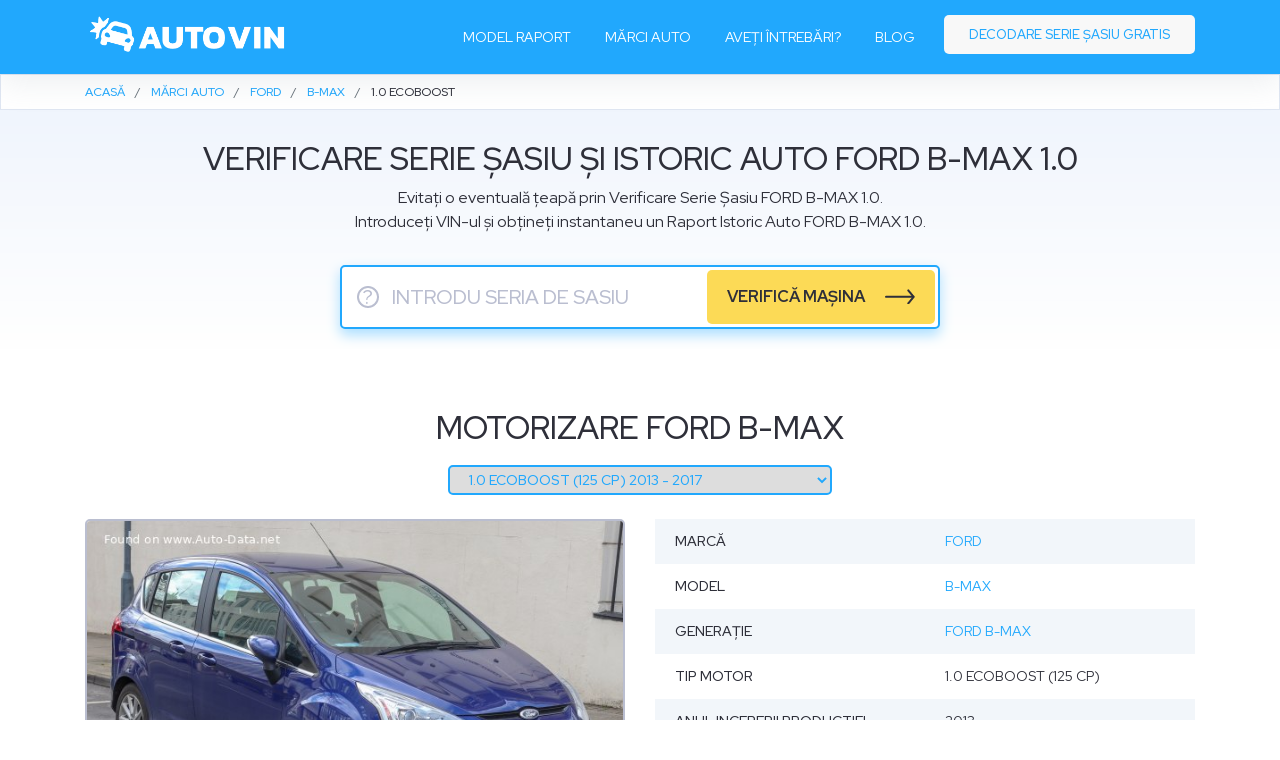

--- FILE ---
content_type: text/html; charset=UTF-8
request_url: https://autovin.ro/ford/b-max/ford-b-max/1.0-ecoboost-125-cp-2013-2017
body_size: 8360
content:
<!DOCTYPE html>
<html lang="ro">
<head>
	<meta charset="utf-8">
	<meta name="viewport" content="width=device-width, initial-scale=1.0">
	<meta http-equiv="X-UA-Compatible" content="ie=edge">
  <meta http-equiv="Cache-control" content="public" />
  <meta http-equiv="Expires" content="86400000" />
  <meta http-equiv="Cache-Control" content="max-age=86400000" />
  <meta name="robots" content="index, follow">
  <meta name="author" content="autovin.ro"/>
  <meta name="copyright" content="autovin.ro"/>
  <title>Verificare Serie Sasiu Ford B-MAX 1.0 | Raport Istoric Auto prin carVertical</title>
  <meta name="description" content="✅Vezi istoricul autoturismelor Ford B-MAX 1.0 prin ✅Verificare Serie Sasiu / Verificare VIN. ✅Afla daca masina are daune ascunse? ✅Kilometri dati inapoi?">
  <meta name="keywords" content="verificare VIN, verificare Ford B-MAX, Ford istoric auto, Ford decoder ">
  <meta name="og:title" content="Verificare Serie Sasiu Ford B-MAX 1.0 | Raport Istoric Auto prin carVertical" />
  <meta name="og:description" content="✅Vezi istoricul autoturismelor Ford B-MAX 1.0 prin ✅Verificare Serie Sasiu / Verificare VIN. ✅Afla daca masina are daune ascunse? ✅Kilometri dati inapoi?" /> 
  <meta name="og:url" content="https://autovin.ro/ford/b-max/ford-b-max/1.0-ecoboost-125-cp-2013-2017" />  
      <meta name="og:image" content="https://autovin.ro/public/assets/img/autovin-verifica-masina.jpg"/> 
    <meta property="og:site_name" content="autovin.ro" />
  <meta property="og:url" content="https://autovin.ro/ford/b-max/ford-b-max/1.0-ecoboost-125-cp-2013-2017" />
  <meta property="og:locale" content="ro_RO" />
  <meta property="og:title" content="Verificare Serie Sasiu Ford B-MAX 1.0 | Raport Istoric Auto prin carVertical" />
  <meta property="og:description" content="✅Vezi istoricul autoturismelor Ford B-MAX 1.0 prin ✅Verificare Serie Sasiu / Verificare VIN. ✅Afla daca masina are daune ascunse? ✅Kilometri dati inapoi?" />
  <link rel="canonical" href="https://autovin.ro/ford/b-max/ford-b-max/1.0-ecoboost-125-cp-2013-2017" />
  <link rel="shortcut icon" type="image/png" href="https://autovin.ro/public/assets/img/favicon.png"/>
  <link rel="apple-touch-icon" sizes="57x57" href="https://autovin.ro/public/assets/img/favicon.png">
  <link rel="stylesheet" href="https://cdn.jsdelivr.net/npm/bootstrap@4.6.0/dist/css/bootstrap.min.css" integrity="sha384-B0vP5xmATw1+K9KRQjQERJvTumQW0nPEzvF6L/Z6nronJ3oUOFUFpCjEUQouq2+l" crossorigin="anonymous">
  <link href="https://autovin.ro/public/assets/css/style.css?v=3" rel="stylesheet" />
  <link rel="preconnect" href="https://fonts.googleapis.com">
  <link rel="preconnect" href="https://fonts.gstatic.com" crossorigin>
  <link href="https://fonts.googleapis.com/css2?family=Red+Hat+Display:wght@400;500;700&display=swap" rel="stylesheet">
  
  
  <!-- Google Tag Manager -->
  <script>(function(w,d,s,l,i){w[l]=w[l]||[];w[l].push({'gtm.start':
    new Date().getTime(),event:'gtm.js'});var f=d.getElementsByTagName(s)[0],
  j=d.createElement(s),dl=l!='dataLayer'?'&l='+l:'';j.async=true;j.src=
  'https://www.googletagmanager.com/gtm.js?id='+i+dl;f.parentNode.insertBefore(j,f);
})(window,document,'script','dataLayer','GTM-MW2QLPT');</script>
<!-- End Google Tag Manager -->

<!-- Global site tag (gtag.js) - Google Analytics -->
<script async src="https://www.googletagmanager.com/gtag/js?id=UA-58692851-31"></script>
<script>
  window.dataLayer = window.dataLayer || [];
  function gtag(){dataLayer.push(arguments);}
  gtag('js', new Date());

  gtag('config', 'UA-58692851-31');
</script> 

</head>

<body class="car_details">
  <!-- Google Tag Manager (noscript) -->
  <noscript><iframe src="https://www.googletagmanager.com/ns.html?id=GTM-MW2QLPT"
    height="0" width="0" style="display:none;visibility:hidden"></iframe></noscript>
    <!-- End Google Tag Manager (noscript) -->

    <header id="header" class="fixed-top">
      <div class="container d-flex align-items-center">
        
        <div class="navigation-wrap start-header start-style">
          <div class="container">
            <div class="row">
              <div class="col-12">
                <nav class="navbar navbar-expand-md navbar-light nav-menu ">

                  <a class="navbar-brand" aria-label="logo" href="/"><img width="197" height="50" src="https://autovin.ro/public/assets/img/autovin-verificare-auto.png" alt=""></a>  

                  <button class="navbar-toggler" type="button" data-toggle="collapse" data-target="#navbarSupportedContent" aria-labelledby="navbarSupportedContent" aria-expanded="false" aria-label="Toggle navigation">
                    <span class="navbar-toggler-icon"></span>
                  </button>

                  <div class="collapse navbar-collapse" id="navbarSupportedContent">
                                      <ul class="navbar-nav ml-auto py-4 py-md-0">
                    <li class="nav-item pl-4 pl-md-0 ml-0 ml-md-4">
                      <a class="nav-link" href="/#model-raport">Model raport</a>
                    </li>
                    <li class="nav-item pl-4 pl-md-0 ml-0 ml-md-4">
                      <a class="nav-link" href="/marci-auto">Mărci auto</a>
                    </li>
                    <li class="nav-item pl-4 pl-md-0 ml-0 ml-md-4">
                      <a class="nav-link" href="/#faq">Aveți întrebări?</a>
                    </li>
                    <li class="nav-item pl-4 pl-md-0 ml-0 ml-md-4">
                      <a class="nav-link" href="/blog">Blog</a>
                    </li> 
                    <li class="nav-item pl-4 pl-md-0 ml-0 ml-md-4 get-started">
                      <a class="nav-link" href="/decodare-serie-sasiu-gratis">Decodare serie șasiu gratis</a>
                    </li>
                  </ul>
                
              </div>
            </nav>    
          </div>
        </div>
      </div>
    </div>

  </div>
</header>

<main id="main">

 <!-- ======= Breadcrumbs Section ======= -->
   <section class="breadcrumbs">
    <div class="container"> <ol itemscope itemtype="http://schema.org/BreadcrumbList"><li itemprop="itemListElement" itemscope itemtype="http://schema.org/ListItem"><a itemprop="item" href="/"><span itemprop="name">ACASĂ</span></a><meta itemprop="position" content="1" /></li><li itemprop="itemListElement" itemscope itemtype="http://schema.org/ListItem"><a itemprop="item" href="/marci-auto"><span itemprop="name">MĂRCI AUTO</span></a><meta itemprop="position" content="2" /></li><li itemprop="itemListElement" itemscope itemtype="http://schema.org/ListItem"><a itemprop="item" href="/ford"><span itemprop="name">Ford</span></a><meta itemprop="position" content="3" /></li><li itemprop="itemListElement" itemscope itemtype="http://schema.org/ListItem"><a itemprop="item" href="/ford/b-max"><span itemprop="name">B-MAX</span></a><meta itemprop="position" content="4" /></li><li class="active">1.0 EcoBoost </li></ol></div>
  </section>
  <section id="verifica-vin" class="section-bg">
	<div class="container">
		<div class="row justify-content-center">
			<div class="col-lg-10 text-center">
				<h1 class="title">Verificare serie șasiu și istoric auto FORD B-MAX 1.0</h1>
				<p>Evitați o eventuală țeapă prin Verificare Serie Șasiu FORD B-MAX 1.0. <br>Introduceți VIN-ul și obțineți instantaneu un Raport Istoric Auto FORD B-MAX 1.0.</p>
				<div class="cs_form" data-aos="fade-up">
										<form action="/page" method="post" target="_blank">
						<input type="text" maxlength="17" placeholder="Introdu seria de sasiu" name="vin" class="checkvin">
						<button type="button" class="wfv modal-dialog" data-toggle="modal" data-target=".bd-modal" aria-label="serie sasiu">?</button>
						<div class="button_wrap">
							<button type="submit" class="submit" >verifică mașina</button>
						</div>
					</form>
				</div>
			</div>
		</div>
	</div>
</section>

<section class="car_det">
	<div class="container">

		<div class="section-title pb-2">
			<h2>Motorizare FORD B-MAX</h2>
		</div>
		<div class="select text-center mb-4 ">
			<select name="change_engine" id="change_engine">
									<option  value="https://autovin.ro/ford/b-max/ford-b-max/1.0-ecoboost-100-cp-2012-2017">1.0 EcoBoost (100 CP) 2012 - 2017</option>
									<option  value="https://autovin.ro/ford/b-max/ford-b-max/1.0-ecoboost-100-cp-start-stop-2012-2017">1.0 EcoBoost (100 CP) start/stop 2012 - 2017</option>
									<option  value="https://autovin.ro/ford/b-max/ford-b-max/1.0-ecoboost-120-cp-start-stop-2012-2012">1.0 EcoBoost (120 CP) start/stop 2012 - 2012</option>
									<option selected value="https://autovin.ro/ford/b-max/ford-b-max/1.0-ecoboost-125-cp-2013-2017">1.0 EcoBoost (125 CP) 2013 - 2017</option>
									<option  value="https://autovin.ro/ford/b-max/ford-b-max/1.4-duratec-90-cp-2012-2017">1.4 Duratec (90 CP) 2012 - 2017</option>
									<option  value="https://autovin.ro/ford/b-max/ford-b-max/1.5-tdci-75-cp-2012-2017">1.5 TDCi (75 CP) 2012 - 2017</option>
									<option  value="https://autovin.ro/ford/b-max/ford-b-max/1.5-tdci-95-cp-econetic-2012-2017">1.5 TDCi (95 CP) ECOnetic 2012 - 2017</option>
									<option  value="https://autovin.ro/ford/b-max/ford-b-max/1.6-duratec-105-cp-powershift-2012-2017">1.6 Duratec (105 CP) Powershift 2012 - 2017</option>
							</select>

		</div>
		<div class="row">
			<div class="col-md-6 ">
				<div class="sticky-top">
					<!-- <a class="carousel-control-prev" href="#custCarousel" data-slide="prev"> <span class="carousel-control-prev-icon"></span> </a> <a class="carousel-control-next" href="#custCarousel" data-slide="next"> <span class="carousel-control-next-icon"></span> </a>  -->

					<div id="custCarousel" class="carousel slide" data-ride="carousel" align="center">
						<!-- slides -->
						<div class="carousel-inner">
																	<div class="carousel-item active"> <img class="lazyload" data-src="https://auto-data.net/images/f57/Ford-B-MAX_1.jpg" alt=""> </div>
																	
																	<div class="carousel-item "> <img class="lazyload" data-src="https://auto-data.net/images/f104/Ford-B-MAX.jpg" alt=""> </div>
																	
																	<div class="carousel-item "> <img class="lazyload" data-src="https://auto-data.net/images/f45/Ford-B-MAX.jpg" alt=""> </div>
																	
																	<div class="carousel-item "> <img class="lazyload" data-src="https://auto-data.net/images/f97/Ford-B-MAX.jpg" alt=""> </div>
																	
																	<div class="carousel-item "> <img class="lazyload" data-src="https://auto-data.net/images/f53/Ford-B-MAX.jpg" alt=""> </div>
																	
																	<div class="carousel-item "> <img class="lazyload" data-src="https://auto-data.net/images/f116/Ford-B-MAX.jpg" alt=""> </div>
																	
																	<div class="carousel-item "> <img class="lazyload" data-src="https://auto-data.net/images/f45/Ford-B-MAX_1.jpg" alt=""> </div>
																	
															
													</div>
						<ol class="carousel-indicators list-inline">
																<li class="list-inline-item active">
										<a id="carousel-selector-0" class="selected" data-slide-to="0" data-target="#custCarousel"> 
											<img width="47" height="35"  data-src="https://auto-data.net/images/f57/Ford-B-MAX_1.jpg" class="img-fluid lazyload" alt="">
										</a>
									</li>
																										<li class="list-inline-item ">
										<a id="carousel-selector-1" class="selected" data-slide-to="1" data-target="#custCarousel"> 
											<img width="47" height="35"  data-src="https://auto-data.net/images/f104/Ford-B-MAX_thumb.jpg" class="img-fluid lazyload" alt="">
										</a>
									</li>
																										<li class="list-inline-item ">
										<a id="carousel-selector-2" class="selected" data-slide-to="2" data-target="#custCarousel"> 
											<img width="47" height="35"  data-src="https://auto-data.net/images/f45/Ford-B-MAX_thumb.jpg" class="img-fluid lazyload" alt="">
										</a>
									</li>
																										<li class="list-inline-item ">
										<a id="carousel-selector-3" class="selected" data-slide-to="3" data-target="#custCarousel"> 
											<img width="47" height="35"  data-src="https://auto-data.net/images/f97/Ford-B-MAX_thumb.jpg" class="img-fluid lazyload" alt="">
										</a>
									</li>
																										<li class="list-inline-item ">
										<a id="carousel-selector-4" class="selected" data-slide-to="4" data-target="#custCarousel"> 
											<img width="47" height="35"  data-src="https://auto-data.net/images/f53/Ford-B-MAX_thumb.jpg" class="img-fluid lazyload" alt="">
										</a>
									</li>
																										<li class="list-inline-item ">
										<a id="carousel-selector-5" class="selected" data-slide-to="5" data-target="#custCarousel"> 
											<img width="47" height="35"  data-src="https://auto-data.net/images/f116/Ford-B-MAX_thumb.jpg" class="img-fluid lazyload" alt="">
										</a>
									</li>
																										<li class="list-inline-item ">
										<a id="carousel-selector-6" class="selected" data-slide-to="6" data-target="#custCarousel"> 
											<img width="47" height="35"  data-src="https://auto-data.net/images/f45/Ford-B-MAX_thumb_1.jpg" class="img-fluid lazyload" alt="">
										</a>
									</li>
																																</ol>
						</div>
					</div>
				</div>
				<div class="col-md-6">

					<table class="cardetailsout car2"><tbody>
						<tr><th>Marcă</th><td><a href="/ford">Ford</a></td></tr> 						<tr><th>Model </th><td><a href="/ford/b-max">B-MAX</a></td></tr> 						<tr><th>Generație </th><td><a href="/ford/b-max/ford-b-max">Ford B-MAX</a></td></tr> 						<tr><th>Tip motor </th><td>1.0 EcoBoost (125 CP)</td></tr> 						<tr><th>Anul inceperii productiei  </th><td>2013</td></tr> 						<tr><th>Anul opririi productiei  </th><td>2017</td></tr> 						<tr><th>Tipul caroseriei  </th><td>Hatchback </td></tr> 						<tr><th>Număr de uşi  </th><td>5</td></tr> 
						<tr class="no"><th colspan="2" class="no"><strong class="car" id="_performance">Performanță</strong></th></tr>
						<tr><th>Consum urban  </th><td>6 l/100 km</td></tr>						<tr><th>Consum extra-urban </th><td>4.2 l/100 km</td></tr>						<tr><th>Consum mixt </th><td>4.9 l/100 km</td></tr>						<tr><th>Tipul de combustibil  </th><td>Benzină </td></tr>						<tr><th>Emisii CO<sub>2</sub>  </th><td>114 g/km </td></tr>						<tr><th>Acceleraţie 0 - 100 km/h  </th><td>11.2 sec </td></tr>						<tr><th>Viteza maximă  </th><td>189 km/h </td></tr>						<tr><th>Standardul ecologic  </th><td>Euro 6 </td></tr>
																		
						<tr class="no"><th colspan="2" class="no"><strong class="car" id="_engine">Motorul</strong></th></tr>
						<tr><th>Putere  </th><td>125 CP @ 6000 rot/min </td></tr>						<tr><th>Cuplu  </th><td>170 Nm @ 1400-4500 rot/min</td></tr>						<tr><th>Amplasarea motorului  </th><td>Faţă, Transversal </td></tr>						<tr><th>Volumul motorului  </th><td>999 cm<sup>3</sup></td></tr>						<tr><th>Numărul de cilindri  </th><td>3 </td></tr>												<tr><th>Poziţionarea cilindrilor </th><td>in linie</td></tr>						<tr><th>Diametrul cilindrilor  </th><td>71.9 mm</td></tr>						<tr><th>Cursa cilindrilor  </th><td>82 mm</td></tr>						<tr><th>Raport de compresie </th><td>10 </td></tr>						<tr><th>Nr. de supape per cilindru  </th><td>4 </td></tr>						<tr><th>Sistemul de combustibil </th><td>injecţie directă </td></tr>						<tr><th>Distribuție </th><td>DOHC </td></tr>																		<tr class="no"><th colspan="2" class="no2"><div class="adin top"></div></th></tr>

													<tr class="no"><th colspan="2" class="no"><strong class="car" id="_volume">Volum și greutăți</strong></th></tr>
												<tr><th>Masă proprie  </th><td>1204 kg</td></tr>						<tr><th>Masă maximă autorizată  </th><td>1750 kg</td></tr>						<tr><th>Volumul portbagajului  </th><td>318 l</td></tr>						<tr><th>Volumul rezervorului  </th><td>48 l	</td></tr>
													<tr class="no"><th colspan="2" class="no"><strong class="car" id="_dimensions">Dimensiuni</strong></th></tr>
												<tr><th>Lungime  </th><td>4077 mm</td></tr>						<tr><th>Lăţime  </th><td>1751 mm</td></tr>						<tr><th>Înălţime  </th><td>1604 mm</td></tr>						

													<tr class="no"><th colspan="2" class="no"><strong class="car" id="_drivetrain">Transmisie, frânare și suspensie</strong></th></tr>
												<tr><th>Tractiune  </th><td>Tracţiunea faţă </td></tr>						<tr><th>Numărul de viteze </th><td>5</td></tr>						<tr><th>Suspensie faţă </th><td>independent, arc de tip McPherson cu stabilizator</td></tr>						<tr><th>Suspensie spate </th><td>torsiune</td></tr>						<tr><th>Sisteme de asistență</th><td>ABS (Sistem de antiblocare a roților)</td></tr>												<tr> <th>Dimensiunea pneurilor</th> <td><a href="#" target="_blank" rel="nofollow" title="Verifică prețul!" class="affiliate">195/60 R15; 195/55 R16</a>  </td></tr>						<tr><th>Dimensiunea jantelor</th><td><a href="#" target="_blank" rel="nofollow" title="Verifică prețul!" class="affiliate">6J x 15; 6.5J x 16</a>  </td></tr>					</tbody>
				</table>
			</div>
		</div>

		<div class="row">
			<div class="col-md-12 mt-5">
				<p>Decodorul Verificare VIN FORD B-MAX 1.0 este un software care decodează datele vitale codificate din fabrică. În prezent, acest decodor VIN poate oferi informații complexe despre mașina dvs. FORD B-MAX 1.0. </p>
				<p>Numărul VIN are un format specific recunoscut la nivel global. Acest format a fost implementat de institutul ISO. Fiecare producător de mașini este obligat să-și marcheze toate vehiculele în acest format special. </p>
				<p>Folosind decodorul Verificare VIN FORD B-MAX 1.0, puteți afla informații specifice, cum ar fi producătorul, anul de producție, fabrica în care a fost produs, tipul motorului, modelul și evenimentele înregistrate pe acel număr VIN: Dacă mașina a fost furată, lovită sau kilometri au fost dați înapoi și multe altele.</p>
				<p>Aceste informații sunt găsite și decodate prin <a href="https://autovin.ro">Raport Istoric Auto</a> FORD B-MAX 1.0 generat de <a rel="noopener" href="https://www.carvertical.com/ro/landing/v3?utm_source=aff&a=sergiubcv&b=0eb206ae&voucher=AUTOVIN&chan=autovin">CarVertical.</a></p>
			</div>
		</div>
	</section>


	<section id="prefooter">
		<div class="container">
  <div class="row">
    <div class="col-xl-6 col-lg-5"  >
      <img alt="autovin" width="540" data-aos="fade-right" data-aos-delay="200"  class="lazyload" data-src="https://autovin.ro/public/assets/img/autovin-car.png">
    </div>
    <div class="col-xl-6 col-lg-7" >
      <h3 class="footer_title" data-aos="fade-left" data-aos-delay="20">Evită o țeapă și verifică <br> mașina înainte să o cumperi</h3>
      <div class="cs_form" data-aos="fade-left" data-aos-delay="500">
                <form action="/page" method="post" target="_blank">
          <input type="text" maxlength="17" placeholder="Introdu seria de sasiu" name="vin" class="checkvin">
          <button type="button" class="wfv modal-dialog" data-toggle="modal" data-target=".bd-modal" aria-label="serie sasiu">?</button>
          <div class="button_wrap">
            <button type="submit" class="submit" >verifică mașina</button>
          </div>
        </form>
      </div>
    </div>
  </div>
</div>	</section>
<!-- ======= Footer ======= -->
<footer id="footer">
	<div class="container py-4">
		<div class="row">
			<div class="col-lg-3 col-md-3 col-flogo"> <a href="/"><img width="180" height="46" alt="autovin logo" src="https://autovin.ro/public/assets/img/autovin-verificare-vin.png" alt=""></a></div>
			<div class="col-lg-9 col-md-9 text-right col-fmenu">
				<ul class="footer_menu">
					<li><a href="/decodare-serie-sasiu-gratis">Decodare SERIE ȘASIU GRATIS</a></li>
					<li><a href="/marci-auto">Catalog mărci</a></li>
					<li><a rel="noopener" target="_blank" href="https://carvin.ro">carVIN</a></li>
					<li><a rel="noopener" target="_blank" href="https://topvindecoder.com">Top VIN Decoder</a></li>
				</ul>
			</div>
		</div>
		<div class="row">
			<div class="col-md-12 text-center col-fcopy">
				<div class="copyright">&copy;  COPYRIGHT  <strong>AUTOVIN</strong> 2026</div>
			</div>
		</div>
	</div>
</footer><!-- End Footer -->
<a href="#" class="back-to-top"><i class="bx bx-chevron-up icon-show"></i></a> 
</main><!-- End #main -->


<!-- popup modal -->
<div class="modal fade bd-modal" tabindex="-1" role="dialog" aria-labelledby="myLargeModalLabel" aria-hidden="true">
	<div class="modal-dialog modal-lg">
		<div class="modal-content">

			<div class="modal-header">
				<h3 class="modal-title text-center" id="myLargeModalLabel">Unde gasesti seria de sasiu</h3>
				<button type="button" class="close" data-dismiss="modal" aria-label="Close">
					<span aria-hidden="true">×</span>
				</button>
			</div>
			<div class="modal-body">
				<h4>1. pe caroseria vehicului</h4>
				<div class="row">
					<div class="col-md-7">
						<img alt="checkvin" width="350" class="lazyload" data-src="https://autovin.ro/public/assets/img/popup_vin.png">
					</div>
					<div class="col-md-5">
						<p>Poziția exactă a plăcuței cu seria de șasiu diferă de la model la model, dar, în mod normal, se află în colțul din dreapta jos al parbrizului, în compartimentul motorului sau în partea inferioară a „montantului B”.</p>
					</div>
				</div>
				<h4>2. in talonul auto sau cartea masinii</h4>
				<div class="row">
					<div class="col-md-7">
						<img alt="talon serie de sasiu" width="350" class="lazyload" data-src="https://autovin.ro/public/assets/img/talon-seria-de-sasiu.png">
					</div>
					<div class="col-md-5">
						<p>În talonul auto, seria de șasiu se găsește la litera “E”.
							<br><br>
							În cartea mașinii, seria de șasiu se găsește la căsuța cu numărul “6”.
						</p>
					</div>
				</div>
			</div>
		</div>
	</div>
</div>


<!-- start exit popup script -->
<style type="text/css">
	#blanket {
		position: fixed;
		display:none;
		filter: alpha(opacity=10);
		background:rgba(0, 0, 0, 0.8);
		z-index: 9001;
		top:0px;
		left:0px;
		width:100%;
		height:100%;
		text-align:center;
		-webkit-transition: background-color 500ms ease-out 1s;
		-moz-transition: background-color 500ms ease-out 1s;
		-o-transition: background-color 500ms ease-out 1s;
		transition: background-color 500ms ease-out 1s; 
	}
	#blanket #infodiv {
		background: #00C0E8 url('/public/assets/img/demage_car.png') no-repeat;
		background-size: 50%;
		background-position: center left;
		width: 760px;
		position: absolute;
		height: 380px;
		z-index: 10;
		padding: 35px 0 20px;
		margin: auto;
		top: 0;
		left: 0;
		bottom: 0;
		right: 0;
		border-radius: 10px;
	}
	#blanket #close {
		position: absolute;
		background: transparent;
		color: #136D85;
		right: 10px;
		top: 8px;
		border-radius: 50%;
		width: 25px;
		height: 25px;
		line-height: 25px;
		text-align: center;
		font-size: 46px;
		font-weight: normal;
		cursor: pointer;
	}
	#blanket .content_wrap {text-align: left;width: 380px;float: right;margin-top: 10px;padding-right: 30px;}
	#blanket .vin_price {text-align: center;margin: 0 auto 0;padding:0;}
	#blanket .vin_price .label_price {color: #80E0F4;font-size: 10px;line-height: 120%;text-transform: uppercase;font-weight: 500;margin-bottom: 30px;}
	#blanket .vin_price .price {color: #80E0F4;font-size: 41px;font-weight: 400;width: 280px;}
	#blanket .vin_price .price span {text-decoration: line-through;}
	#blanket .vin_price .price .price_discount {color: #fff;font-size: 41px;font-weight: 500;padding-left: 10px;display: inline-block;text-decoration: none;width: auto;}
	#blanket .top_title {font-size: 24px;color: #fff;line-height: 32px;margin:0 0 5px;font-weight: 500;}
	#blanket .top_title span {color: #FFD530;display: block;font-weight: 500;}
	#blanket .limitedto {color: #fff;font-size: 17px;font-weight: 500;margin: 20px 0;}
	#blanket .limitedto .countdown {color: #FFD530;display: inline-block;}
	#blanket .pc_buyNow {
		font-size:20px;
		margin: 10px 0;
		display: block;
		color: #203543;
		padding: 10px 20px;
		border-radius: 4px;
		background-color: #FFD530;
		transition: all 0.2s ease;
		text-decoration: none;
		position: relative;
		font-weight: 500;
		text-align: left;
		width: 280px;
	}
	#blanket .pc_buyNow:after {
		content: "" !important;
		background-image: url('/public/assets/img/arrow_black.svg');
		background-repeat: no-repeat;
		background-size: 100%;
		width: 30px;
		height: 15px;
		display: inline-block;
		position: absolute;
		transition: all .45s cubic-bezier(.65,0,.076,1);
		top: 35%;
		right: 20px;
	}
	#blanket .pc_buyNow:hover:after {right: 17px;}
	#blanket .hide_desktop {display: none;}
	#blanket .pc_buyNow:hover {background-color:#E5C02D; }
	#blanket a:hover,  #blanket a:focus {color: #203543;text-decoration: none;}
	@media only screen and (max-width: 640px) {
		#blanket .top_title {margin: 25px 0 5px;font-size: 20px;line-height: 22px;}
		#blanket #close {color: #E1E2E2;}
		#blanket .hide_desktop {display: block;margin: 0 auto;border-top-left-radius: 10px;border-top-right-radius: 10px;}
		#blanket #infodiv {background: #21C3F0;width: 300px;min-height: 475px;padding-top: 0;}
		#blanket .content_wrap {width: 100%;text-align: center;margin-top: 0;}
		#blanket .vin_price .label_price {margin: 5px 0 10px;}
		#blanket .vin_price {margin: 5px auto 0;}
		#blanket .content_wrap {padding-right: 0;}
		#blanket .vin_price .price, #blanket .vin_price .price .price_discount {font-size: 33px;}
		#blanket .pc_buyNow {font-size: 16px;margin: 0 auto;width: 240px;}
		#blanket .limitedto {font-size: 12px;margin: 15px 0;}

	}
	@media only screen and (max-width: 480px) {
	}
</style>

<!-- start popup html -->
<div id="blanket">
	<div id="infodiv">
		<div id="close">&times;</div>
		<div class="content_wrap">
			<img width="250" src="/public/assets/img/demage_car_mobile.png" class="hide_desktop pt-4" alt="demage car">
			<h2 class="top_title">Obțineți acces instantaneu <br>la raportul carVertical cu <span>50% REDUCERE</span></h2>
			<div class="vin_price"><div class="price"> <span>119 lei</span><span class="price_discount">49 lei</span><div class="label_price">PREȚ PE RAPORT</div></div></div>
			<a href="https://www.carvertical.com/ro/landing/v3?utm_source=aff&a=sergiubcv&b=0eb206ae&voucher=AUTOVIN&chan=popup20autovin" class="pc_buyNow" target="_blank"> VERIFICĂ MAȘINA </a>
			<div class="limitedto">OFERTĂ LIMITATĂ <div class="countdown"></div></div>
			
		</div>
	</div>
</div>
<!-- end popup html --> 



<script type="text/javascript">
	function countdown() {
		var cta=getCookie("cta"); 
		var timer2 = "05:01";
		var interval = setInterval(function() {
			var timer = timer2.split(':');
  			//by parsing integer, I avoid all extra string processing
  			var minutes = parseInt(timer[0], 10);
  			var seconds = parseInt(timer[1], 10);
  			--seconds;
  			minutes = (seconds < 0) ? --minutes : minutes;
  			seconds = (seconds < 0) ? 59 : seconds;
  			seconds = (seconds < 10) ? '0' + seconds : seconds;
  			//minutes = (minutes < 10) ?  minutes : minutes;
  			$('.countdown').html(minutes + ' Min : ' + seconds + ' Sec');
  			if (minutes < 0) {
  				clearInterval(interval);
  				$('#blanket').hide();
  			}
  			if ((seconds <= 0) && (minutes <= 0)) {
  				clearInterval(interval);
  				$('#blanket').hide();
  				if (cta == "none") {
  					setCookie("cta","none",1);
  				}
  			}
  			timer2 = minutes + 'Min : ' + seconds + 'Sec';
  		}, 1000);
	}

//start set & get cookie 
function setCookie(cname,cvalue,exdays) {
	var d = new Date();
	d.setTime(d.getTime() + (exdays*24*60*60*1000));
	var expires = "expires=" + d.toGMTString();
	document.cookie = cname+"="+cvalue+"; "+expires+ ";domain=.autovin.ro;path=/";
}

function getCookie(cname) {
	var name = cname + "=";
	var ca = document.cookie.split(';');
	for(var i=0; i<ca.length; i++) {
		var c = ca[i];
		while (c.charAt(0)==' ') c = c.substring(1);
		if (c.indexOf(name) == 0) {
			return c.substring(name.length, c.length);
		}
	}
	return "none";
}   
//end set & get cookie  

triggered = false;
triggered_count = false;
function Timer(callback, delay, context)
{
	var timerId, count = 0;
	this.pause = function ()
	{
		window.clearInterval(timerId);
	};
	this.resume = function ()
	{
		clearInterval(timerId);
		timerId = setInterval(this.timerCallBack, 1000);
	};
	this.timerCallBack = function ()
	{
		count++; 
		callback.call(context, count);

		var cta=getCookie("cta");  
		$("html").on("mouseleave", function (e) {
			if (cta == "none" && !triggered && !triggered_count) {
				triggered = true;
				console.log(cta)
				countdown();
				$('#blanket').show();
			}
		});

		if (cta == "none" && count >= 15 && !triggered) {
			countdown();
			$('#blanket').show();
			triggered_count = true;
			console.log('part2');
		}

		$('#no, #close').click(function(){
			setCookie("cta","1",1);
			$('#blanket').fadeOut();
		});
	}
	this.resume();       
}
var timer = new Timer(function (count) {  }, 100, this);
window.onfocus = function () {   timer.resume();   };
window.onblur = function () {   timer.pause();     };

</script>
<!-- end exit popup script -->
</body>

<script src="https://cdnjs.cloudflare.com/ajax/libs/jquery/3.6.0/jquery.min.js" integrity="sha512-894YE6QWD5I59HgZOGReFYm4dnWc1Qt5NtvYSaNcOP+u1T9qYdvdihz0PPSiiqn/+/3e7Jo4EaG7TubfWGUrMQ==" crossorigin="anonymous" referrerpolicy="no-referrer"></script>
<script src="https://cdn.jsdelivr.net/npm/bootstrap@4.6.0/dist/js/bootstrap.bundle.min.js" integrity="sha384-Piv4xVNRyMGpqkS2by6br4gNJ7DXjqk09RmUpJ8jgGtD7zP9yug3goQfGII0yAns" crossorigin="anonymous"></script>
<script src="https://autovin.ro/public/assets/js/lazysizes.min.js" async=""></script>
<script src="https://autovin.ro/public/assets/js/main.js?ver=1"></script>
</html>